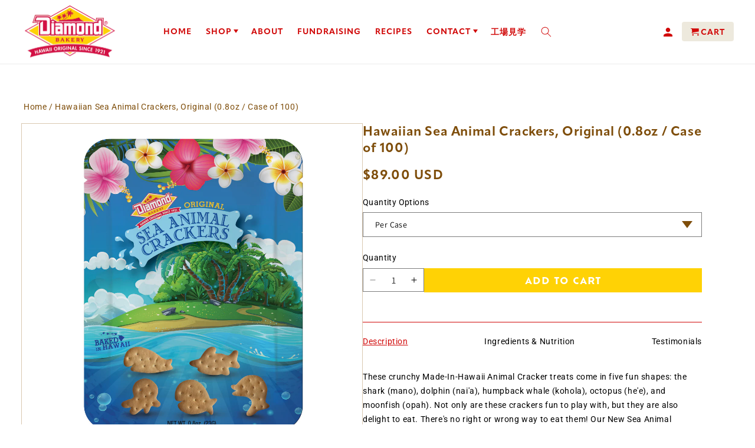

--- FILE ---
content_type: text/css
request_url: https://www.diamondbakery.com/cdn/shop/t/22/assets/custom-style.css?v=5336046086296754941766160760
body_size: 12321
content:
@import"https://fonts.googleapis.com/css2?family=Noto+Sans+JP:wght@100..900&family=Roboto:ital,wght@0,100..900;1,100..900&display=swap";@import"https://use.typekit.net/ujm6zah.css";@font-face{font-family:retina;src:url(retina.eot);src:url(retina.eot) format("embedded-opentype"),url(retina.woff) format("woff"),url(retina.ttf) format("truetype"),url(retina.svg) format("svg");font-weight:400;font-style:normal}body{font-family:Roboto,sans-serif!important}.desktop-localization-wrapper{display:none}h1{font-size:58px!important;font-family:cc-summer-fling,sans-serif!important;font-weight:400!important}h2{font-size:52px!important;font-family:cc-summer-fling,sans-serif!important;font-weight:400!important;color:#7e4d0a!important}p,li{font-size:16px;font-weight:400;line-height:100%}.banner .banner__box{max-width:100%!important}.banner .banner__box p,.video-banner p.vb-text{font-size:28px;font-weight:700;font-family:apparat,sans-serif;color:#fff;line-height:100%}a.button,.video-banner .vb-btn,div#FacetsWrapperMobile button.button.button--primary,.custom-contact-form button.btn-submit,.fundraiser-contact button.button,.cart__ctas button,.donation-request button.button{background-color:#ffd205;border-color:#ffd205;outline:0;font-size:16px;font-family:ofelia-text,sans-serif;font-weight:700!important;min-height:50px;text-transform:uppercase;min-width:200px;padding:0 15px!important;color:#fff}body .cart__ctas button{background-color:#ffd205!important}.button:before,.button:after{display:none!important}h1.title.title--primary{color:#7e4d0a}a.button:hover,.video-banner .vb-btn:hover,div#FacetsWrapperMobile button.button.button--primary:hover,.custom-contact-form button.btn-submit:hover,.fundraiser-contact button.button:hover,body .cart__ctas button:hover,.donation-request button.button:hover{background-color:#000!important}a.button:before,a.button:after{display:none}.banner .banner__buttons,.video-banner .vb-btn{margin-top:25px!important}.video-banner .vb-btn{border-radius:0!important;display:inline-flex!important;align-items:center;justify-content:center}header nav ul.list-menu .header__menu-item{color:#d10909;font-weight:700;text-transform:uppercase;font-size:14px;font-family:apparat,sans-serif;text-decoration:none!important;letter-spacing:1px}header nav ul.list-menu .header__menu-item .header__active-menu-item{color:#ffd205;text-decoration:none}header nav ul.list-menu .header__menu-item:hover{color:#ffd205}header nav ul.list-menu .header__menu-item span{text-decoration:none!important}header nav ul.list-menu>li:last-child a{font-family:Noto Sans,sans-serif}.header__heading-logo-wrapper img{width:157px}header nav.header__inline-menu{padding-left:60px}.header__heading a{padding-top:4px;padding-bottom:4px}.header__icon svg.icon.icon-search path{fill:#d10809}.header__icon svg.icon.icon-search{width:18px;height:18px}.header__icon--cart svg{display:none}.header__icon--cart span.svg-wrapper:before,.header__icon--account .svg-wrapper:before{font-family:retina;font-style:normal;font-weight:400;speak:none;display:inline-block;text-decoration:inherit;width:1.01em;margin-right:.2em;text-align:center;font-variant:normal;text-transform:none;line-height:1em;position:relative;top:1px;color:#d10909;font-size:20px}.header__icon--cart span.svg-wrapper:before{content:"\e93a";font-size:14px;top:-1px}.header__icon--account .svg-wrapper:before{content:"\e915";font-size:15px}.header__icon--cart,.header__icon--account{text-decoration:none}.header__icon--account .svg-wrapper svg{display:none}.header__icon--cart .svg-wrapper{color:#d10909;font-weight:700;text-transform:uppercase;font-size:14px;font-family:apparat,sans-serif;width:auto;height:auto;background-color:#ede9dd;padding:5px 15px 3px;letter-spacing:1px;align-items:center;column-gap:10px!important;border-radius:4px}.header__icon--cart{height:auto;width:auto}.cart-count-bubble{left:unset;right:-4px;top:-8px;background-color:#d10909;width:20px;height:20px;font-size:12px}header-menu summary svg.icon{display:none}header-menu summary>span:after{display:inline-block;margin-left:.255em;vertical-align:.255em;content:"";border-top:6px solid;border-right:4px solid transparent;border-bottom:0;border-left:4px solid transparent;position:relative;top:2px}.banner{margin-bottom:80px}.collection__title h2,.collection-list-title{text-align:center}.collection__title,.collection-list-wrapper .title-wrapper-with-link,.timeline-heading{position:relative;justify-content:center;text-align:center}.rich-text__blocks{position:relative}img.bg-icon{position:absolute;width:124px;height:124px;left:50%;transform:translate(-50%);top:-30px;z-index:-1;object-fit:contain;border:0}.slideshow__image-link{z-index:3}.slideshow__image-link img{width:100%;height:100%}.custom-slideshow .banner__buttons{margin-top:0!important}.slideshow__controls{border:0!important;margin-top:5px}.slider-counter span.dot{width:13px;height:13px;background-color:#7e4d0a;border:transparent}.slider-counter__link--active.slider-counter__link--dots .dot{background-color:#d11043!important;border:transparent}slideshow-component .slider-button .icon{height:40px!important;width:40px!important}slideshow-component{margin-bottom:70px!important}.card__information .card__heading{font-size:20px;font-family:apparat,sans-serif;color:#7e4d0a;font-weight:600;text-transform:uppercase;text-align:center;position:relative}.card__inner{background-color:transparent!important}.card__inner img{object-fit:contain!important}.collection-card-wrapper .icon-wrap{display:none}.collection-card-wrapper .card__inner img{object-fit:cover!important}.collection-list-wrapper .card-wrapper{background-color:#fff;box-shadow:#00000026 0 5px 15px;border:1px solid #D8CEC6}.collection-list{column-gap:40px;display:grid;grid-template-columns:1fr 1fr 1fr 1fr;row-gap:35px}.collection-list li{width:100%!important;max-width:100%!important}.collection-list .card__information .card__heading{font-size:18px;font-family:anton,sans-serif;font-weight:400;text-align:center}.collection-list .card__information .card__heading a{font-family:anton,sans-serif}.collection-list .card__media img{border:4px solid #D8CEC6;width:calc(100% - 20px)!important;left:50%!important;transform:translate(-50%)!important;margin-top:10px;position:absolute;transition:all linear .3s}.collection-list .card-wrapper:hover img{transform:translate(-50%) scale(1.07)!important}.collection-list .card__information{padding:25px 10px!important}.collection-list .card__information .card__heading{transform:rotate(-3deg)}.section-collection-list .color-scheme-1.gradient{background-attachment:unset!important;background-size:contain!important;background-repeat:no-repeat!important}.collection-list-wrapper .title-wrapper-with-link{margin-bottom:60px}.multirow{background-color:#fdf8e0;position:relative;z-index:1}.timeline-wrapper{position:relative}.multirow:before,.timeline-wrapper:before{content:"";background-image:url(bottom-obs.svg);width:674px;height:282px;position:absolute;bottom:-20px;left:77px;background-repeat:no-repeat;background-size:contain;z-index:-1}.multirow:after,.timeline-wrapper:after{content:"";background-image:url(top-obs.svg);width:623px;height:371px;position:absolute;top:40px;right:72px;background-repeat:no-repeat;background-size:contain;z-index:-1}.timeline-wrapper:before{background-image:url(t-bottom-obs.svg);bottom:8px;left:-464px}.timeline-wrapper:after{background-image:url(t-top-obs.svg);top:0;right:-303px}.multirow__inner{z-index:1;row-gap:0!important}.multirow__inner .image-with-text__media-item{width:61%;flex:unset}.multirow__inner .image-with-text__text-item{width:48%;background-color:#ffffffbf;border-bottom:solid 5px #D11043;position:relative;z-index:2;height:fit-content;flex:1;padding:64px 54px 50px}.multirow__inner .image-with-text:nth-child(odd) .image-with-text__text-item{margin-left:-126px;top:64px}.multirow__inner .image-with-text:nth-child(2n) .image-with-text__text-item{margin-right:-126px;top:38px}.multirow__inner .image-with-text__text-item .image-with-text__heading{font-size:40px!important;line-height:48px;margin-bottom:16px}.multirow__inner .image-with-text__text-item .image-with-text__content{all:unset;min-height:100%}.multirow__inner .image-with-text__text-item p{color:#000;line-height:26px;margin:0 0 20px!important}.multirow__inner .image-with-text__text.rte.body{margin:0}.multirow__inner .button{margin-top:15px!important}.multirow__inner p.image-with-text__text.image-with-text__text--caption.caption-with-letter-spacing.caption-with-letter-spacing--medium{display:none!important;margin:0!important}.multirow__inner .image-with-text{margin-bottom:140px}.multirow__inner .image-with-text:nth-child(odd) .image-with-text__text-item:after,.multirow__inner .image-with-text:nth-child(2n) .image-with-text__text-item:after{content:"";background-image:url(top-right-cut.svg);position:absolute;right:0;top:0;background-repeat:no-repeat;background-size:contain;width:30px;height:30px;left:unset}.multirow__inner .image-with-text:nth-child(2n) .image-with-text__text-item:after{right:unset;left:0;background-image:url(top-left-cut.svg)}.collection button.slick-arrow,.related-products button.slick-arrow{font-size:0;background:transparent;padding:0;border:0;position:absolute;top:130px;left:-70px;cursor:pointer;z-index:1;width:40px;height:40px}.collection button.slick-arrow:before,.related-products button.slick-arrow:before{content:"";border:solid #653e0882;border-width:0 2px 2px 0;display:inline-block;padding:14px;transform:rotate(135deg)}.collection button.slick-next.slick-arrow,.related-products button.slick-next.slick-arrow{left:unset;right:-40px}.collection button.slick-next.slick-arrow:before,.related-products button.slick-next.slick-arrow:before{transform:rotate(-45deg)}.collection .price{display:none}.slick-track:before,.slick-track:after{display:none}.collection .slick-slide{margin-right:40px}.related-products .slick-slide{margin:0 25px}.related-products .slick-list.draggable{margin:0 -25px}.slider-button--prev .icon path{fill:#653e08}.collection .card__information .card__heading:before{content:"";position:absolute;bottom:-14px;width:66px;height:11px;background-image:url(product-heading-cut.svg);background-size:contain;background-repeat:no-repeat;left:50%;transform:translate(-50%)}.short_description p{margin-top:25px;color:#000;line-height:26px;margin-bottom:0}.collection__view-all{margin-top:38px}#insta-feed h2 strong{font-size:16px;display:block;font-family:apparat,sans-serif;line-height:22px;font-weight:500}#insta-feed h2{text-align:left;width:fit-content;margin:0 auto;position:relative}#insta-feed h2:before{content:"";background-image:url(insta-icon.svg);background-size:contain;background-repeat:no-repeat;width:42px;height:40px;position:absolute;left:-60px;top:16px}.instafeed-bottom-link-wrapper{display:none!important}.footer-block__heading{color:#d11043;font-family:apparat,sans-serif;font-weight:600;text-transform:uppercase;font-size:18px;line-height:26px;border-top:dashed 1px #D11043;border-bottom:dashed 1px #D11043;padding:10px 0}.footer__blocks-wrapper{display:flex;gap:40px;flex-wrap:nowrap}.footer__blocks-wrapper .footer-block{width:20%}.footer__blocks-wrapper .footer-block a,.footer__blocks-wrapper .footer-block p{color:#653e08;font-size:16px;font-family:Roboto,sans-serif;line-height:32px;text-decoration:none}footer{background-color:#fffae3!important;border:0!important}.social-icons img{height:22px;width:auto}.footer-block__details-content.connect .social-icons{display:flex;column-gap:35px;margin-top:15px}.footer__blocks-wrapper .footer-block:first-child{width:20%;max-width:240px}.footer__blocks-wrapper .footer-block:nth-child(2){max-width:160px}.footer__blocks-wrapper .footer-block:nth-child(3){max-width:140px}.footer__blocks-wrapper .footer-block:nth-child(4){max-width:175px}.ft-newsletter-signup input[type=email]{border:1px solid #653E08;height:50px;font-size:14px;color:#653e08;font-family:Roboto,sans-serif;padding:0 15px 0 26px;outline:0;box-shadow:none;margin:0}.ft-newsletter-signup .mc-field-group{flex:1}.ft-newsletter-signup input[type=email]::placeholder{font-size:14px;color:#653e08}.ft-newsletter-signup form{display:flex}.newsletter-form__field-wrapper .field:before,.newsletter-form__field-wrapper .field:after{display:none!important}.ft-newsletter-signup form button,.ft-newsletter-signup form input[type=submit]{background-color:#653e08!important;color:#fff;font-size:14px;text-transform:uppercase;font-weight:700;font-family:apparat,sans-serif;padding:0 10px;flex:0 0 90px;cursor:pointer;width:auto;position:unset;min-height:50px;min-width:unset}.ft-newsletter-signup form button:hover,.ft-newsletter-signup form input[type=submit]:hover{background-color:#000!important}.footer__blocks-wrapper .footer-block.grid__item.footer-block--menu a{line-height:25px}a.ft-call,a.ft-email,.footer__blocks-wrapper .footer-block:nth-child(2) a{display:flex;align-items:center;column-gap:10px}a.ft-call:before,a.ft-email:before{content:"";background-image:url(call-icon.svg);background-size:contain;background-repeat:no-repeat;width:26px;height:18px;display:inline-block;flex:0 0 26px}a.ft-email:before{background-image:url(email-icon.svg)}.footer__blocks-wrapper .footer-block a:hover{text-decoration:underline}.footer__blocks-wrapper .footer-block:nth-child(2) a:before{content:"";background-image:url(location-icon.svg);background-size:contain;background-repeat:no-repeat;width:15px;height:22px;display:inline-block;flex:0 0 15px}.social-icons img:hover{transform:scale(1.1)}#insta-feed{padding:30px 0 50px}#insta-feed:before,#insta-feed:after{content:"";background-image:url(section-cut.svg);background-size:cover;background-repeat:no-repeat;width:100%;height:16px;position:absolute;top:0;left:0}#insta-feed:after{top:unset;bottom:0}.footer__content-bottom{border:0!important;padding:0!important}.footer__copyright p,.footer__copyright a{font-size:14px;color:#653e08;font-family:Roboto,sans-serif;text-decoration:none;margin:0}.footer__copyright a:hover{text-decoration:underline}.footer__copyright{margin:0!important}.header__icon--menu .icon path{fill:#d10909}.header__icon--menu .icon{width:30px;height:30px}.menu-drawer__menu-item{text-transform:uppercase}.menu-drawer__close-button{text-transform:uppercase;font-size:20px!important}.product__info-container .product__title h1,.product__info-container .price__container,.product__column-sticky h2.h1,.product__column-sticky .price{font-size:26px!important;font-family:apparat,sans-serif!important;color:#7e4d0a;font-weight:700!important}.product__text.inline-richtext.caption-with-letter-spacing{display:none}product-info .product__media-wrapper{max-width:calc(50% - 44px)!important}.product-media-container{width:100%!important}.product-media-container .product__media img{object-fit:contain}product-info .product__info-wrapper{padding-left:0!important;max-width:calc(50% - 44px)!important;width:100%!important}product-info .product.grid{column-gap:88px;flex-wrap:nowrap}product-info .product-media-container{border-color:#d9c8b0}product-info variant-selects legend,.product-form__input.product-form__quantity span{font-size:14px!important;color:#000;font-family:Roboto,sans-serif}.rich-text__wrapper h2{margin-bottom:65px}.rich-text__wrapper p{line-height:26px;color:#000}.about-multirow:before,.about-multirow:after{display:none}.about-multirow .multirow__inner .image-with-text__media-item{height:fit-content}.about-multirow .multirow__inner .image-with-text__media-item .image-with-text__media{min-height:100%}.about-multirow .multirow__inner .image-with-text__text-item .image-with-text__heading{text-align:center}.about-multirow .multirow__inner .image-with-text__text-item{padding:35px 54px 10px}.about-multirow .multirow__inner .image-with-text:nth-child(odd) .image-with-text__text-item{margin-left:-60px;top:0}.about-multirow .multirow__inner .image-with-text:nth-child(2n) .image-with-text__text-item{margin-right:-60px;top:0}.about-multirow .multirow__inner .image-with-text__media-item{width:55%;margin-top:60px}.about-multirow .multirow__inner .image-with-text{margin-bottom:0}.about-multirow .multirow__inner .image-with-text:nth-child(odd){margin-bottom:80px}.timeline-image img{width:240px;height:240px;border-radius:50%}.timeline-image{flex:0 0 240px;height:auto;margin-top:-7px}.timeline{display:flex;flex-direction:column;position:relative}.timeline-section .page-width{max-width:1201px;margin:0 auto}.timeline-box{display:flex;width:100%;max-width:calc(50% - 38px);position:relative;column-gap:45px}.timeline-box:nth-child(odd){flex-direction:row-reverse;margin-right:auto}.timeline-box:nth-child(2n){flex-direction:row;margin-left:auto}.timeline-box:nth-child(odd) .timeline-content{text-align:right}.timeline-box:nth-child(2n) .timeline-content{text-align:left}.timeline:before{content:"";background-color:#7e4d0b;width:10px;height:100%;position:absolute;left:50%;transform:translate(-50%)}.timeline-box:after{content:"";width:30px;height:30px;border-radius:50%;position:absolute;background-color:#7e4d0a;top:0;z-index:1}.timeline-box:nth-child(odd):after{right:-53px}.timeline-box:nth-child(2n):after{left:-53px}.timeline-box h3{font-family:thirsty-rough-two,sans-serif;font-size:56px;margin:0 0 25px;line-height:34px;font-weight:400;color:#7e4d0a}.timeline-box p{color:#000;line-height:26px}.timeline-section .timeline-heading{margin:0 0 110px;text-transform:uppercase}.timeline-section{margin-top:110px;margin-bottom:100px}.multicolumn.no-heading{background-color:#fdf8df}.multicolumn.no-heading .multicolumn-card{background:transparent!important}.multicolumn.no-heading .multicolumn-card img{height:125px;position:unset;transform:unset!important;margin:0 auto}.multicolumn.no-heading .multicolumn-card .media{padding:0!important}.multicolumn .multicolumn-card__image-wrapper{margin:0;padding:0}.multicolumn h3{font-size:26px;font-weight:700;font-family:apparat,sans-serif;line-height:22px;text-transform:uppercase;color:#7e4d0a;margin-bottom:15px}.multicolumn p{color:#000;line-height:26px}.multicolumn-card__info{padding-top:35px}.banner__box{padding:0!important;background:transparent}.banner__box h1{color:#fff}.image-with-text__text--caption{font-size:20px;font-weight:700;color:#d11043;font-family:apparat,sans-serif;line-height:28px;max-width:430px}.left-right-sec .image-with-text__text.rte.body{margin-top:25px}.left-right-sec .image-with-text__text.rte.body p{line-height:26px;color:#000}.img-right .image-with-text__content{padding-left:0;padding-right:42px}.image-with-text__heading{font-size:40px!important}.factory-col.multicolumn .multicolumn-card img{height:53px}.factory-col.multicolumn{background-color:transparent}.factory-col.multicolumn.no-heading .multicolumn-card{border:1px solid #D11043;border-radius:20px}.factory-col.multicolumn .multicolumn-card__image-wrapper{padding:0;margin:-27px auto 0;position:relative;z-index:1;width:80px;background-color:#fff}.factory-col.multicolumn .multicolumn-card__info{padding:20px}.factory-col .multicolumn-list{column-gap:16px;flex-wrap:nowrap}.collection__description.body.rte p{font-size:20px;color:#7e4d0a;font-family:apparat,sans-serif;font-weight:700;line-height:28px}.collection__description.body.rte{margin-top:30px}.image-with-text__text p{color:#000}.career .image-with-text__text.rte.body{margin-top:0}.career .image-with-text__content{padding-top:0}.career .image-with-text__text.rte.body p{margin-bottom:30px}.career .image-with-text__text.rte.body p:last-child{margin:0}.rte:after{display:none}.left-right-sec .subtitle{margin-top:0}.career .image-with-text__content .subtitle{margin-top:20px}.career .image-with-text__content .subtitle+.subtitle{margin:0}.career-bottom-rich .rich-text__text.rte h3{font-size:20px;color:#653e08;font-weight:700;font-family:apparat,sans-serif;margin-bottom:5px}.career-rich .rich-text__text.rte p{margin-top:0;margin-bottom:5px;text-align:left}.breadcrumb-container{max-width:1240px;padding-left:20px!important;padding-right:20px!important;margin:0 auto}.breadcrumb-container nav.breadcrumb{font-size:14px;color:#7e4d0a;margin-top:100px}.breadcrumb-container nav.breadcrumb a{text-decoration:none;color:#7e4d0a}.product-form__input .form__label{padding-left:0;color:#000;font-size:14px}.product-form__input select,.product__info-wrapper .product-form__input select{font-size:14px;color:#000;height:40px}.product__info-wrapper .qty-price-wrapper{display:flex;column-gap:16px;margin-top:28px;align-items:center}.product__info-wrapper .product-form__quantity{flex:0 0 104px;min-width:auto;position:relative;margin:0}.product__info-wrapper .product-form__quantity+div{flex:1}.product__info-wrapper .product-form__buttons button.product-form__submit.button{font-size:16px;font-family:ofelia-text,sans-serif;background-color:#ffd205;text-transform:uppercase;border:transparent;margin:0;min-height:41px}.product__info-wrapper quantity-input.quantity{width:100%;min-height:auto}.product__info-wrapper .product-form__buttons{max-width:none}.product__info-wrapper .quantity__button{width:32px;height:40px}.price-per-item__container input.quantity__input{color:#000;height:40px}.product__info-wrapper .product-form__buttons button.product-form__submit.button:before,.product__info-wrapper .product-form__buttons button.product-form__submit.button:after{display:none}.product__info-wrapper .share-container h6{font-size:14px;font-weight:400;color:#000}.product__info-wrapper .share-container{display:flex;align-items:center}.product__info-wrapper .variant-selects .product-form__input{max-width:100%!important;min-width:auto}.product__info-wrapper variant-selects .product-form__input.product-form__input--dropdown{max-width:100%}.product__info-wrapper .product-form__buttons button.product-form__submit.button:hover{background-color:#000}.product__media-wrapper .thumbnail-list{justify-content:center}.product__media-wrapper .thumbnail img{object-fit:contain}.product__media-wrapper .thumbnail-list__item button.thumbnail{border:1px solid #D9C8B0}.qty-price-wrapper label.quantity__label.form__label{position:absolute;top:-28px;width:300px}.cart-notification__heading{font-size:20px!important}.cart-notification a.button{color:#fff}#cart-notification-form button{background-color:#ffd205;border-color:#ffd205;outline:0;font-size:16px;font-family:ofelia-text,sans-serif;font-weight:700;min-height:50px;text-transform:uppercase;min-width:200px;padding:0!important}#cart-notification-form button:before,#cart-notification-form button:after{display:none}#cart-notification-form button:hover{background-color:#000}.related-products__heading{font-family:apparat,sans-serif!important;font-size:30px!important;text-align:center;color:#7e4d0a;font-weight:700!important;margin:0 0 45px!important;text-transform:capitalize}.related-products .price{font-size:20px;font-family:apparat,sans-serif;color:#7e4d0a!important;font-weight:600;text-transform:uppercase;text-align:center}select{background-image:url(down-arrow.svg)!important;background-repeat:no-repeat!important;background-position:right 15px center!important;background-size:18px;-webkit-appearance:none!important;appearance:none!important}.select .svg-wrapper{display:none}.related-products .card__media{border:1px solid #D9C8B0}.card__information{padding-bottom:15px!important}.yotpo-reviews-carousel .carousel-display-wrapper #carousel-top-panel .headline{font-size:52px!important;display:block;width:100%;text-align:center;font-family:cc-summer-fling,sans-serif;color:#7e4d0a!important;line-height:100%;margin-bottom:35px!important}.yotpo-reviews-carousel .carousel-display-wrapper #carousel-top-panel{border:0!important}.yotpo-reviews-carousel .carousel-display-wrapper .yotpo-carousel .carousel-review-title{font-size:20px!important;font-family:apparat,sans-serif;font-weight:500!important;color:#7e4d0a!important;margin-bottom:8px}.yotpo-reviews-carousel .carousel-display-wrapper .yotpo-carousel .big-version .carousel-stars{display:flex;column-gap:4px}.yotpo-reviews-carousel .carousel-display-wrapper .stars-container{display:flex;margin-bottom:10px}body .yotpo-reviews-carousel .carousel-display-wrapper .yotpo-carousel .carousel-review-body{color:#000;font-style:normal!important;font-family:Roboto,sans-serif;line-height:26px;margin-left:0!important}.yotpo-reviews-carousel .carousel-display-wrapper .yotpo-carousel .single-carousel .carousel-review-date{font-family:Roboto,sans-serif;font-size:16px!important;padding-left:15px!important}.yotpo-reviews-carousel .carousel-display-wrapper .carousel-read-more{color:#000!important;font-family:Roboto,sans-serif;font-weight:300;font-style:italic!important;margin-top:10px;cursor:pointer;font-size:16px!important}.yotpo-reviews-carousel .carousel-display-wrapper .yotpo-carousel .carousel-review-author{font-size:16px!important;font-weight:500!important;color:#000!important;font-family:Roboto,sans-serif;line-height:21px;margin-top:10px!important}.yotpo-reviews-carousel .yotpo-small-box{display:none}.yotpo-reviews-carousel{margin-top:80px!important;overflow-x:hidden}.yotpo-reviews-carousel .carousel-display-wrapper{position:relative}.yotpo-reviews-carousel .carousel-display-wrapper .carousel-reviews-bottom-line{display:none!important}body .yotpo .yotpo_previous{position:absolute;left:20px;top:50%;width:40px!important;height:40px!important;z-index:2}body .yotpo .yotpo_next{position:absolute;right:20px;top:50%;width:40px!important;height:40px!important;z-index:2}.yotpo_next:before,.yotpo_previous:before{content:""!important;border:solid #653E08;border-width:0 2px 2px 0;display:inline-block;padding:14px}.custom-table .job-table-subheading{font-family:apparat,sans-serif;font-size:20px;color:#d11043;font-weight:700;margin:0 0 28px}.custom-table table tr:first-child td:last-child p{font-weight:700;font-size:20px;font-family:apparat,sans-serif;color:#d11043}.custom-table tr td:first-child,.custom-table thead tr th:first-child{font-weight:700;color:#000;text-align:right;margin:0!important;white-space:nowrap}.custom-table tr td,.custom-table thead tr th:first-child{vertical-align:top}.custom-table tr td:first-child{width:320px!important;max-width:320px}.custom-table tr th,.custom-table tr td{padding:18px 20px;background-color:transparent!important}.custom-table table td,.custom-table table ul,.custom-table table td p{margin:0}.custom-table table td{line-height:normal!important}.custom-table table td,.custom-table table li,.custom-table table td p{font-size:16px;line-height:26px;color:#000}.custom-table table tbody tr:nth-child(odd),.custom-table thead tr{background-color:#fdf8f7!important}.custom-table table tbody tr:nth-child(2n){background-color:#fff!important}.custom-table table tbody tr:nth-child(2n) td{background-color:transparent!important}.custom-table table ul{padding:0;list-style:none}.custom-table tr td{border:0}.custom-table tr td:first-child{border-right:solid 1px #d11043}.custom-table table ul li:before{content:"";width:16px;height:16px;background-color:#000;display:inline-block;border-radius:50%;flex:0 0 16px;margin-right:10px;position:relative;top:3px}.custom-table table ul li{display:flex}.career-bottom-rich .rich-text__blocks{max-width:100%}.career-bottom-rich .rich-text__blocks p{margin:0 0 25px}.career-bottom-rich .rich-text__blocks p:last-child{margin:0}.custom-career-form h3{font-family:apparat,sans-serif;font-size:20px;font-weight:700;line-height:26px;color:#d11043;text-align:center;margin-bottom:35px}.custom-career-form label span{color:#000;margin:0}.custom-career-form label{font-weight:400;line-height:normal}.custom-career-form #contact_form input[type=text],.custom-career-form #contact_form input[type=tel],.custom-career-form #contact_form input[type=email],.custom-career-form #contact_form select{height:60px;max-width:774px}.custom-career-form textarea{min-height:162px;resize:none}.custom-career-form #contact_form button[type=submit]{font-family:ofelia-text,sans-serif;text-transform:uppercase;min-width:200px;margin:0 auto}.custom-career-form{padding-bottom:100px!important}.custom-class .rich-text__blocks{max-width:100%!important}.custom-class .rich-text__wrapper{padding-top:25px!important}.collection-hero{min-height:unset;background-attachment:unset;text-align:center;display:flex;background-image:url(collection-bg.png);background-size:cover;background-repeat:no-repeat;background-position:center;margin-bottom:30px}.collection-hero h1{color:#7e4d0a}.facets-vertical.page-width{max-width:80%;margin:0;padding:0!important;width:100%}.filter-sidebar-custom{display:flex;flex-wrap:wrap;max-width:20%}.collection-page-container{display:flex;column-gap:50px;align-items:flex-start}facet-filters-form.facets{max-width:100%;width:100%;margin:0;padding:0!important}facet-filters-form.facets form{justify-content:start}facet-filters-form.facets form .product-count-vertical{display:none}facet-filters-form.facets form .facet-filters__field{flex-direction:column;align-items:self-start}facet-filters-form.facets form .facet-filters__field select,.mobile-facets__sort .select__select{border:1px solid #7E4D0B;width:100%;height:48px;font-size:14px;color:#7e4d0a;padding-left:20px}facet-filters-form.facets form .facet-filters__field label{font-size:14px;text-transform:uppercase;font-family:Roboto,sans-serif}nav.collection-sidebar-menu{width:100%}facet-filters-form.facets form .facet-filters{padding-left:0;width:100%}ul.collection-sidebar-list{padding:0;list-style:none}.facet-filters__field .select{width:100%!important}.facets-vertical.page-width .card__content{padding:0}ul.collection-sidebar-list ul{list-style:none;padding:5px 0 0 20px}.collection-sidebar-item>a{font-size:16px;font-weight:700;line-height:22px;text-decoration:none;text-transform:uppercase;color:#7e4d0a;font-family:apparat,sans-serif}.collection-sidebar-item{border-top:dashed 1px #D11043;padding:16px 0}ul.collection-sidebar-list ul a{font-size:14px;font-weight:400;font-family:Roboto,sans-serif;color:#7e4d0a;text-decoration:none;line-height:24px}.collection-sidebar-item:first-child{border-top:0}ul.collection-sidebar-list{padding:0;list-style:none;border-top:solid 1px #D11043;border-bottom:solid 1px #D11043;margin:25px 0}.collection-sidebar-item>a:hover,ul.collection-sidebar-list ul a:hover{color:#ffd205}.video-banner video{position:unset!important;height:100%!important;display:block}.video-banner .vb-heading{color:#fff}.video-banner{margin-bottom:80px}.yotpo-reviews-carousel .carousel-display-wrapper .yotpo-carousel .carousel-site-quote-container{border-radius:0!important;padding:0!important}.yotpo_next:before{transform:rotate(-45deg)}.yotpo_previous:before{transform:rotate(135deg)}.container{max-width:1240px;margin:0 auto;padding-left:20px!important;padding-right:20px!important}.facets-vertical.page-width .card__content{padding:0!important}.collection-page-container ul.grid{column-gap:50px}.collection-page-container .grid__item{width:100%!important;max-width:100%!important}.collection-page-container .grid--2-col-desktop{display:grid;grid-template-columns:1fr 1fr}.collection-page-container .grid--3-col-desktop{display:grid;grid-template-columns:repeat(3,1fr)}.collection-page-container .grid--4-col-desktop{display:grid;grid-template-columns:repeat(4,1fr)}.collection-page-container .grid--5-col-desktop{display:grid;grid-template-columns:repeat(5,1fr)}.collection-page-container .grid--6-col-desktop{display:grid;grid-template-columns:repeat(6,1fr)}.collection-page-container .price{display:block;text-align:center;font-family:apparat,sans-serif;font-size:18px;line-height:22px;font-weight:500;color:#7e4d0a!important;margin-top:12px!important}.collection-page-container .card__heading:before{display:none}.thumbnail-list.slider--tablet-up .thumbnail-list__item.slider__slide{width:calc(25% - 30px)!important;margin:0 15px!important}.thumbnail-slider .thumbnail-list.slider--tablet-up{gap:0!important}.related-products{padding:70px 0 100px!important}.related-products button.slick-next.slick-arrow{right:-60px}.related-products button.slick-arrow{left:-60px}.related-products button.quick-add__submit{background-color:#ffd205;font-size:16px;font-family:ofelia-text,sans-serif;color:#fff;font-weight:700;text-transform:uppercase;line-height:normal;height:auto;min-height:auto;padding:10px;margin-top:10px}.related-products button.quick-add__submit:hover{background-color:#000}.product--thumbnail_slider .slider-mobile-gutter .slider-button svg path{fill:#653e0882}.header__icon--cart .svg-wrapper:hover:before,.header__icon .svg-wrapper:hover:before,.header__icon--cart .svg-wrapper:hover{color:#ffd205}.newsletter-form__field-wrapper input[type=email]::placeholder{color:#653e08;opacity:1;font-size:14px}.collection__view-all a:not(.link){margin-top:0!important}.sharethis-inline-share-buttons .st-btn{border:none!important;width:25px!important;padding:0!important;height:25px!important;background:url(/cdn/shop/files/Path_62.png?v=1762590893) no-repeat center center;background-size:auto;margin-right:10px!important}.sharethis-inline-share-buttons .st-btn img{display:none!important}.st-btn[data-network=facebook]{background:url(/cdn/shop/files/Group_84.png?v=1762590893) no-repeat center center}.st-btn[data-network=pinterest]{background:url(/cdn/shop/files/Group_82.png?v=1762590893) no-repeat}.st-btn[data-network=googlebookmarks]{background:url(/cdn/shop/files/G.png?v=1762590892) no-repeat center 2px;width:35px!important}.st-btn[data-network=email]{background:url(/cdn/shop/files/Group_85.png?v=1762590892) no-repeat center 4px}.sharethis-inline-share-buttons{margin-left:10px}.custom-contact-form .field:before,.custom-contact-form .field:after,.donation-request .field:before,.donation-request .field:after{display:none}.main-blog h1.title--primary{display:none}.main-blog.page-width{padding-top:0!important}.search-wrapper .search-button{width:40px;position:absolute;font-size:0;height:40px;background-color:transparent;display:flex;padding:0;justify-content:center;align-items:center;background:transparent!important}.blog-articles{column-gap:20px!important;row-gap:20px!important}.blog-search-section{margin:40px 0 15px!important}.blog-search-section .search-input{border-radius:0;border:solid 1px #000;padding-left:43px}.blog-search-section .search-input::placeholder{color:#000}.blog-articles{column-gap:30px;row-gap:40px}.search-wrapper .search-button svg path{fill:#000}.article-card-wrapper .card.article-card{border:solid 1px #F7F7F7}.article-card .card__heading{font-size:28px;letter-spacing:normal;text-align:left;text-transform:capitalize;color:#7e4d0a;padding-bottom:20px;border-bottom:solid 1px #ede9de}.blog-articles .article-card .card__information{padding:35px 25px 29px!important}.blog-articles .card__heading a:after{border-bottom:solid 1px #ede9de;top:auto;bottom:-7px}.article-card__info{text-align:left}.pagination-wrapper{justify-content:flex-end;display:flex;margin-top:25px}.pagination__list>li{flex:auto!important;max-width:none!important;width:auto;height:auto;border:none;align-items:center;justify-content:center;display:flex}.pagination__list>li:after{display:none}.pagination__list>li a{height:auto;display:flex;line-height:normal;font-size:12px;height:30px;width:30px;border:solid 1px #E3E1E1;color:#7e4d0a}.pagination__item--current:after,.pagination__item:hover:after{display:none!important}.pagination__list>li a.pagination__item--current,.pagination__list>li a:hover{background-color:#d11043;color:#fff;border:solid 1px #D11043;opacity:1}.custom-contact-form .field,.fundraiser-contact .field,.donation-request .field{display:flex;flex-direction:column;margin-bottom:28px}.custom-contact-form p{font-family:apparat,sans-serif;font-weight:700;font-size:20px;color:#7e4d0a;text-align:center;max-width:790px;margin:0 auto 70px;line-height:28px}.custom-contact-form .field label,.fundraiser-contact .field label,.donation-request .field label{font-family:Roboto,sans-serif;color:#000;font-size:14px;line-height:26px;font-weight:400;margin-bottom:3px}.custom-contact-form .field input,.custom-contact-form .field select,.custom-contact-form .field textarea,.fundraiser-contact .field input,.fundraiser-contact .field select,.fundraiser-contact .field textarea,.donation-request .field input,.donation-request .field select,.donation-request .field textarea{border:1px solid #707070;height:60px;font-family:Roboto,sans-serif;color:#000;font-size:14px;padding:10px 20px;border-radius:0}.custom-contact-form button.btn-submit{outline:none;box-shadow:none;border:0;cursor:pointer}.custom-contact-form .text-center{text-align:center}.custom-contact-form .field textarea,.donation-request .field textarea{min-height:180px;resize:none}.article-template header.page-width{max-width:768px;margin:44px auto}h1.article-template__title{font-size:40px!important;color:#7e4d0a;font-family:apparat,sans-serif!important;font-weight:600!important;line-height:1.3;margin-bottom:11px!important}span.circle-divider.caption-with-letter-spacing{font-size:14px;letter-spacing:normal;color:#000!important;font-weight:400}.article-template__content{max-width:768px!important}.article-template__content h3{font-size:16px;font-weight:500;font-family:Roboto,sans-serif!important}.article-template__content ul li,.article-template__content ol li{list-style-type:none;position:relative;line-height:1.5;font-size:16px;color:#000;margin-bottom:6px;padding-left:22px}.article-template__content ul li:before,.article-template__content ol li:before{content:"";width:14px;height:14px;background-color:#000;position:absolute;border-radius:50px;top:4px;left:0}.article-template__content ul,.article-template__content ol{padding-left:16px}.article-template__comment-wrapper.background-secondary{display:none}.article-template__content p{line-height:1.7;color:#000}.blog .blog__title{color:#7e4d0a;font-family:apparat,sans-serif!important;font-weight:700!important;font-size:22px!important;letter-spacing:normal}.recipes-top .rich-text__text p{font-size:20px;letter-spacing:normal;line-height:28px;color:#7e4d0a;max-width:800px;margin:0 auto;font-weight:600}.blog-articles .article-card .card__information .buttons a.full-unstyled-link{color:#7e4d0a;letter-spacing:normal;margin-top:18px!important;font-size:14px;text-align-last:left}.article-card__info span{color:#7e4d0a;font-weight:700;font-size:14px;line-height:24px}.blog-articles .article-card .card__information .buttons a.full-unstyled-link:after{content:">";margin-left:5px;position:relative;top:1px}a.pagination__item.pagination__item-arrow.link{width:auto!important;border:none!important;padding:0 10px}.job-table-wrapper{border:0!important}.job-table-wrapper table{border:1px solid #d11043}.custom-contact-form h2{color:#d11043!important;font-family:apparat,sans-serif!important;font-size:20px!important;font-weight:700!important;line-height:26px!important;margin:0 0 40px!important}.fundrising-top-text p{font-size:20px;font-weight:700;line-height:36px;color:#7e4d0a}.fundrising-top-text .rich-text__text.rte{margin-top:0}.fundrising-top-text .rich-text__wrapper h2{margin-bottom:55px}.fundraiser-contact .field:before,.fundraiser-contact .field:after{display:none}.fundraiser-contact p{margin:0 0 25px;font-size:16px;color:#000;line-height:26px;font-weight:400}.flavor-grid,.form-flex{display:flex;column-gap:16px}.form-flex .field{flex:1}.flavor-grid .field{flex:1;flex-direction:row;align-items:center;column-gap:18px}.flavor-grid .field select{flex:1}.contact-split{flex:1;display:flex;column-gap:16px}.field.fund-phone-input{width:50%}.field.preferred-contact-method{flex-direction:row;align-items:center;column-gap:35px}.field.preferred-contact-method label{display:flex;align-items:center;text-transform:uppercase}.field.preferred-contact-method label input[type=radio]{-webkit-appearance:none;appearance:none;width:19px;height:19px;margin:0;border:2px solid #707070;border-radius:0;display:inline-block;position:relative;box-sizing:border-box;transition:border-color .14s ease,transform .12s ease;vertical-align:middle;flex:0 0 20px;background-clip:padding-box}.field.preferred-contact-method label input[type=radio]:after{content:"";position:absolute;left:50%;top:50%;width:10px;height:10px;transform:translate(-50%,-50%) scale(0);border-radius:2px;background:#111;transition:transform .12s cubic-bezier(.2,.9,.2,1),background .12s;pointer-events:none}.field.preferred-contact-method label input[type=radio]:checked{border-color:#111}.field.preferred-contact-method label input[type=radio]:checked:after{transform:translate(-50%,-50%) scale(1)}.field.preferred-contact-method label input[type=radio]:focus{outline:none;box-shadow:0 0 0 4px #007bff29;border-color:#0b76ff}.field.preferred-contact-method label:hover input[type=radio]{border-color:#444;transform:translateY(-1px)}.field.preferred-contact-method label input[type=radio]:disabled{opacity:.5;cursor:not-allowed}.field.preferred-contact-method label input[type=radio]{padding:8px;margin-right:.5rem}.field.checkbox input{height:19px;width:19px;border-radius:0;margin:0 15px 0 0;position:relative;top:3px}.field.checkbox label{font-size:16px}.fundraiser-contact button.button{margin:0 auto;display:block}.flavor-grid label{text-transform:uppercase}.collapsible-content__header{position:relative}.video-section h2.title.inline-richtext.h1{text-align:center;font-size:30px!important;font-family:apparat,sans-serif!important;letter-spacing:0;font-weight:700!important;line-height:26px;margin-bottom:19px}.video-section .title-wrapper.title-wrapper--no-top-margin{margin:0}.video-section{max-width:943px!important;padding-top:50px!important;padding-bottom:110px!important}.video-section span.deferred-media__poster-button.motion-reduce{display:none}.download-btn-wrap a{font-family:apparat,sans-serif;font-size:20px;font-weight:700;text-transform:uppercase;background:none;color:#d11043;display:flex;align-items:center;justify-content:center;column-gap:30px}.download-btn-wrap a:before{content:"";background-image:url(download-icon.svg);width:98px;height:94px;display:inline-block;background-size:contain;background-repeat:no-repeat}.accordion__title{font-family:apparat,sans-serif;line-height:26px;font-size:20px;font-weight:700;text-transform:uppercase;color:#7e4d0a;margin-bottom:10px!important}.accordion .svg-wrapper{display:none}.accordion{border:0!important}.accordion p{color:#000;line-height:26px}.accordion summary{padding:0!important;margin-bottom:30px!important}.accordion__content{margin-bottom:30px!important;max-width:594px;padding-left:45px!important}.accordion svg.icon.icon-caret{display:none}.accordion summary:before{position:absolute;right:15px;line-height:36px;content:"";width:2px;height:30px;background-color:#707070;top:0}.accordion summary:after{position:absolute;right:0;line-height:36px;content:"";width:30px;height:2px;background-color:#707070;top:15px}.accordion details[open]>summary{margin-bottom:0!important}.accordion details[open]>summary:before{display:none}.collapsible-content__header h2{margin-bottom:70px!important}.icon-column h2{font-family:apparat,sans-serif!important;text-align:center;font-size:40px!important;font-weight:700!important;line-height:30px!important}.icon-column .title-wrapper-with-link{justify-content:center}.icon-column .multicolumn-list__item{max-width:100%!important}.loyality-left-right h2{font-family:apparat,sans-serif!important;font-weight:700!important;font-size:22px!important;line-height:30px!important;position:relative;margin-bottom:14px!important}.loyality-left-right h2 strong{background-color:#ffd205;color:#fff;font-size:30px;position:absolute;width:68px;height:68px;border-radius:50%;display:flex;justify-content:center;align-items:center;left:-83px;top:-20px;z-index:1}.loyality-left-right p{line-height:30px}.loyality-left-right .image-with-text__text.rte.body{margin:0}.loyality-left-right .image-with-text__content{padding-top:28px!important;padding-right:45px!important;padding-left:90px!important;margin-top:-30px}.terms-rich .rich-text__wrapper .rich-text__blocks.left{border:1px solid #7E4D0B;justify-content:start;padding:30px!important;max-width:1200px}.rich-text__blocks.left{max-width:100%!important}.terms-rich .rich-text__wrapper p.rich-text__caption{font-size:20px;font-weight:700;font-family:apparat,sans-serif;line-height:30px;color:#7e4d0a}.terms-rich .rich-text__text.rte{margin-top:14px!important}.terms-rich .rich-text__text.rte p{line-height:28px!important}.loyality h2.rich-text__heading.rte.inline-richtext.h1{text-transform:uppercase}.loyality .rich-text__blocks.center{max-width:100%!important}.page-shipping-return-policies .content-for-layout h2{font-family:apparat,sans-serif!important;font-size:22px!important;font-weight:600!important;text-transform:uppercase;margin:0}.page-shipping-return-policies .content-for-layout h2+p{margin-top:10px}.page-shipping-return-policies .content-for-layout p,.page-shipping-return-policies .content-for-layout ul li{line-height:1.5;letter-spacing:normal;margin-top:5px!important;margin-bottom:25px!important}.page-shipping-return-policies .content-for-layout ul li{list-style-type:none;position:relative;padding-left:27px}.page-shipping-return-policies .content-for-layout ul li:before{position:absolute;width:16px;height:16px;background-color:#000;content:"";border-radius:50px;left:0;top:4px}.article-template__hero-container{max-width:1240px!important;padding-left:20px!important;padding-right:20px!important}.article-template__content table,.article-template__content table td{border:0!important;box-shadow:none!important;padding:0!important}.blog-footer-text{max-width:748px}.blog .title-wrapper-with-link{margin-bottom:18px!important;padding:0!important}.custom-related-articles .article-card__excerpt{display:none}.custom-related-articles .card__information .card__heading{font-size:14px!important;border:0}.blog .blog__posts{column-gap:30px;display:grid;grid-template-columns:1fr 1fr 1fr 1fr}.blog .blog__posts .blog__post{width:100%!important;max-width:100%!important;margin:0!important}.blog .page-width-desktop{padding:100px 20px!important;max-width:790px}.custom-related-articles .card__media .media img{object-fit:cover!important}.custom-related-articles .card__information{padding-left:0!important;padding-right:0!important}.custom-related-articles .buttons{display:none}.custom-related-articles .card.article-card{border:0}.custom-related-articles .blog__button{margin-top:0!important}cart-remove-button .button{background-color:transparent!important}cart-remove-button .button svg path{fill:#000}.cart__footer h2.totals__total,.cart__footer .totals__total-value,.yotpo-messages .yotpo-thankyou-header{font-family:apparat,sans-serif!important;font-size:22px!important;margin-right:auto!important;color:#7e4d0a}.cart-items a.cart-item__name,.cart-items .cart-item__details .money,.template-404 p,.full-unstyled-link{font-family:apparat,sans-serif;color:#7e4d0a;font-size:16px;font-weight:700}.cart-items{color:#000}.template-404 h1.title,.template-search__header h1{color:#7e4d0a;margin-top:0!important}.instafeed-new-layout-container .instafeed-new-arrow{display:none!important}.template-404 a.button{padding-left:15px!important;padding-right:15px!important}.template-404 p{font-size:80px;margin-bottom:20px!important}.template-search .card__heading:before{display:none}.template-search__results .product-grid{display:grid;grid-template-columns:1fr 1fr;column-gap:20px;row-gap:20px}.template-search__results .product-grid .grid__item{width:100%!important;max-width:100%!important}.template-search .card__information{padding:15px!important}.yotpo-label.yotpo-small-box{display:none}.yotpo.yotpo-main-widget .yotpo-bottomline .based-on,.yotpo .yotpo-modal-dialog .yotpo-bottomline .based-on{color:#000}.yotpo-star-distribution-graph-score{background-color:#7e4d0a!important}.yotpo .font-color-primary{color:#7e4d0a!important}.yotpo-default-button.yotpo-icon-btn.pull-right.yotpo-hidden-mobile.write-button.write-review-button{background-color:#ffd205!important;font-family:ofelia-text,sans-serif!important;min-height:45px;display:flex;align-items:center;padding-left:20px!important;padding-right:20px!important;column-gap:5px;font-weight:700!important}.yotpo.yotpo-main-widget .yotpo-icon-btn .yotpo-icon-button-text{font-family:ofelia-text,sans-serif}.yotpo-default-button.yotpo-icon-btn.pull-right.yotpo-hidden-mobile.write-button.write-review-button:hover{background-color:#000!important}.yotpo-bottomline-box-1.yotpo-stars-and-sum-reviews .yotpo-default-button.yotpo-icon-btn.pull-right.yotpo-hidden-mobile.write-button.write-review-button{display:none!important}.yotpo .yotpo-nav ul .yotpo-nav-tab.yotpo-active .yotpo-nav-wrapper{border-color:#7e4d0a!important;margin-bottom:15px!important}.yotpo .yotpo-nav ul .yotpo-nav-tab.yotpo-active span{color:#7e4d0a!important;font-family:ofelia-text,sans-serif!important}.yotpo .yotpo-review .yotpo-header .yotpo-header-element .y-label.yotpo-user-name{color:#7e4d0a!important}.yotpo .yotpo-review .yotpo-header .yotpo-header-element .y-label.yotpo-user-title,.yotpo .yotpo-review .yotpo-main .content-title,.yotpo .yotpo-comment .yotpo-main .content-title,.yotpo .yotpo-question .yotpo-main .content-title,.yotpo .yotpo-onsite-upload .yotpo-main .content-title,.yotpo .yotpo-review .yotpo-header .yotpo-header-element .y-label.yotpo-review-date,.yotpo .yotpo-comment .yotpo-header .yotpo-header-element .y-label.yotpo-review-date,.yotpo .yotpo-question .yotpo-header .yotpo-header-element .y-label.yotpo-review-date,.yotpo .yotpo-onsite-upload .yotpo-header .yotpo-header-element .y-label.yotpo-review-date,.yotpo .yotpo-review .yotpo-main .content-review,.yotpo .yotpo-comment .yotpo-main .content-review,.yotpo .yotpo-question .yotpo-main .content-review,.yotpo .yotpo-onsite-upload .yotpo-main .content-review,.yotpo .yotpo-review .yotpo-footer .y-label{color:#000!important}.yotpo .yotpo-pager .yotpo-page-element{color:#7e4d0a!important;font-size:18px!important}.yotpo .yotpo-pager .yotpo-page-element.yotpo-active,.yotpo .yotpo-pager .yotpo-page-element:hover,.yotpo .yotpo-review .yotpo-read-more,.yotpo .yotpo-comment .yotpo-read-more,.yotpo .yotpo-question .yotpo-read-more,.yotpo .yotpo-onsite-upload .yotpo-read-more{color:#ffd205!important}.yotpo .yotpo-pager{position:relative!important}body .yotpo .yotpo-pager .yotpo_previous,body .yotpo .yotpo-pager .yotpo_next{width:25px!important;height:25px!important;position:unset!important}.yotpo .yotpo-pager .yotpo_next:before,.yotpo .yotpo-pager .yotpo_previous:before{content:""!important;border:solid #653E08;border-width:0 2px 2px 0;display:inline-block;padding:5px}.yotpo div,.yotpo span,.yotpo p,.yotpo a,.yotpo img,.yotpo i,.yotpo strong,.yotpo sup,.yotpo ul,.yotpo li,.yotpo form,.yotpo label{font-family:Roboto,sans-serif!important}.yotpo .yotpo-review .yotpo-main .content-title{color:#653e08!important}.yotpo .yotpo-review .yotpo-main .content-review{line-height:24px!important}.blog-articles.blog-articles--collage{grid-template-columns:1fr!important;row-gap:25px!important}.blog-articles.blog-articles--collage .blog-articles__article.article{grid-column:unset}.article-card .card__heading a.full-unstyled-link{all:unset}.blog-articles img{object-fit:cover!important}.blog-articles.blog-articles--collage .card__inner{max-height:310px}.related-products .card__information{padding-bottom:0!important}.yotpo .write-review .yotpo-header .yotpo-header-title{font-size:26px!important}.yotpo .form-group .form-element .y-input,.yotpo .write-review .yotpo-footer .connect-wrapper input{min-height:45px;color:#000!important;font-size:15px!important}.yotpo .write-review .y-label,.yotpo-thankyou-content{color:#000;font-size:15px!important}.yotpo .write-review .yotpo-footer .connect-wrapper{padding-left:0}.yotpo .write-review input.yotpo-default-button.primary-color-btn.yotpo-submit{background-color:#ffd205!important;border-color:#ffd205;outline:0;font-size:16px;font-family:ofelia-text,sans-serif;font-weight:700!important;min-height:50px;text-transform:uppercase;padding:0!important;color:#fff}.yotpo .write-review input.yotpo-default-button.primary-color-btn.yotpo-submit:hover{background-color:#000!important}.yotpo .write-review .socialize-wrapper .socialize,.yotpo .write-review .socialize-wrapper .yotpo-or{display:none!important}.yotpo .yotpo-icon-heart:before{content:"\e60b";color:#7e4d0a}lb-product-page-cross-sell-ew.hydrated h3,lb-product-page-cross-sell-ew.hydrated .ppcse-tot-container-tot,lb-product-page-cross-sell-ew.hydrated .ppcse-m-tot-lt-tot{font-family:apparat,sans-serif;font-weight:700;color:#7e4d0a}lb-product-page-cross-sell-ew.hydrated .lb-upsell-tot-btn{background-color:#00f;margin-bottom:15px!important;width:fit-content;letter-spacing:0;font-size:14px}lb-product-page-cross-sell-ew.hydrated .lb-upsell-tot-btn:hover{background-color:#000}lb-product-page-cross-sell-ew.hydrated h3{color:#d10909}lb-product-page-cross-sell-ew.hydrated .ppcse-list-lt-li{align-items:start;margin-bottom:10px;width:33%}lb-product-page-cross-sell-ew.hydrated .ppcs-list-lt-variants-cont{width:100%;margin:auto 0 15px}.ppcse-tot-container-tot{font-size:14px}lb-product-page-cross-sell-ew.hydrated .ppcse-list-lt-li span,lb-product-page-cross-sell-ew.hydrated .ppcse-m-list-lt-td span{font-family:apparat,sans-serif;color:#7e4d0a}lb-product-page-cross-sell-ew.hydrated .lb-upsell-variants-select{min-height:38px;max-width:240px!important;width:100%!important;outline:0!important;box-shadow:none!important;font-size:12px;font-family:apparat,sans-serif;color:#7e4d0a}.donation-request .form-grid.tax-row .field.full:first-child{flex-direction:row;column-gap:15px}.donation-request .form-grid.tax-row .field.full:first-child label.radio{display:flex;align-items:center;cursor:pointer;column-gap:10px}.donation-request .form-grid.tax-row .field.full:first-child label.radio input[type=radio]{height:15px;width:15px;margin:0}.donation-request .form-flex{grid-column:span 2}.donation-form .form-grid{column-gap:16px}.donation-request h2{font-weight:700!important;font-size:30px!important;line-height:26px;font-family:apparat,sans-serif!important;margin-bottom:40px}.fundraiser-contact h3{margin:48px 0 5px;font-weight:700;font-size:20px;line-height:26px;font-family:apparat,sans-serif;color:#7e4d0a}.donation-request button.button{padding:0 20px!important}.predictive-search__results-groups-wrapper h2{font-size:20px!important;font-family:apparat,sans-serif!important;font-weight:700!important;letter-spacing:0}.product__info-container ul.tabs{list-style:none;border-top:solid 1px #d10909;display:flex;column-gap:15px;justify-content:space-between;padding:20px 0;margin:0}.product__info-container .tabs-content{padding:0}.product__info-container ul.tabs a{color:#000;text-decoration:none}.product__info-container ul.tabs a:hover,.product__info-container ul.tabs a.active{color:#d10909;text-decoration:underline;text-underline-offset:10px}.product__info-container .tabs-content p,.product__info-container .tabs-content li{font-size:14px;color:#000;line-height:24px}.ppcse-tot-container{width:100%;display:block}.product__info-container .tabs-content>li{display:none}.product__info-container .tabs-content>li.active{display:block}.template-search__results .product-grid .grid__item img{max-height:307px;object-fit:cover!important}.template-search__results .product-grid .grid__item .card__inner{max-height:307px}.template-search .facets__heading,.template-search .product-count__text,.facets__summary{letter-spacing:0;font-size:14px!important;text-transform:uppercase;font-family:Roboto,sans-serif!important;color:#7e4d0a!important}.template-search .product-count.light{opacity:1}.template-search .facet-filters__label.caption-large{display:flex}.article-template__content .button:hover{color:#fff}.article-template__content h3{font-size:32px!important;color:#7e4d0a;font-family:apparat,sans-serif!important;font-weight:600!important;line-height:normal;margin-bottom:11px!important;letter-spacing:0}.article-template__content h4{font-size:26px!important;color:#7e4d0a;font-family:apparat,sans-serif!important;font-weight:600!important;line-height:normal;margin-bottom:11px!important;letter-spacing:0}.ppcse-list-lt-label-cont{font-size:12px;height:100%;flex-direction:column;align-items:start}.ppcse-container{flex-direction:column;display:flex}.ppcse-tot-container{order:1}.ppcse-img-lt-plus{margin-right:30px}.ppcse-img-lt-li{margin-right:25px}.ppcse-list-lt{display:flex}.ppcse-container select{background-size:12px}.ppcse-img-lt{display:flex}.ppcse-list-lt-label{height:100%}span.ppcs-list-title.ppcs-list-title-c,.ppcs-list-title-this-item{margin-bottom:15px}.video-banner .vb-overlay{display:block}.video-banner .vb-content{z-index:2!important}.facets-vertical.page-width .collection-hero__title{color:#7e4d0a;font-size:46px!important;text-align:center;line-height:100%}.video-grid-section deferred-media,.video-with-text .video-with-text__media{width:100%;aspect-ratio:16 / 9}.video-grid-section deferred-media iframe,.video-with-text .video-with-text__media iframe{width:100%;height:100%;border:0}.video-grid-section h3{font-family:apparat,sans-serif;color:#7e4d0a;font-weight:600;text-transform:uppercase}.video-grid-section .deferred-media__poster-button,.video-with-text .deferred-media__poster-button{width:45px;height:45px}.video-with-text .video-with-text__content p{font-size:16px;color:#000;line-height:1.5;letter-spacing:normal;margin-bottom:15px;margin-top:0}.video-with-text .video-with-text__content h3{font-family:apparat,sans-serif;color:#7e4d0a;font-weight:600;font-size:24px;margin-bottom:20px}.video-with-text .video-with-text__content{padding-left:30px}.image-banner{max-width:1240px;margin:0 auto;padding:0 20px}.image-banner img{object-fit:cover;max-width:100%;height:750px}slideshow-component{position:relative}slideshow-component .slider-buttons{position:unset}slideshow-component .slider-button{position:absolute;top:50%;transform:translateY(-50%);background-color:#7e4d0a87;width:50px;height:50px}slideshow-component .slider-button .icon path{fill:#fff}slideshow-component .slider-button--prev{left:30px}slideshow-component .slider-button--next{right:30px}slideshow-component .slider-counter{position:absolute;bottom:15px}slideshow-component .svg-wrapper{width:40px;height:40px}.footer-block__newsletter .flex-box{display:flex}.video-banner .vb-content p{margin:0!important}.product__info-wrapper .product__description p,.product__info-wrapper .product__description li{font-size:14px;line-height:24px;color:#000}@media (min-width: 990px){.page-width{max-width:1240px;padding-left:20px!important;padding-right:20px!important}.header{column-gap:0!important;display:flex}.header__icons{justify-self:start;flex:1}.header__icon.header__icon--account{margin-left:auto}header-menu summary{padding-right:10px!important}.list-menu--disclosure{width:300px!important}header nav .header__submenu li .header__menu-item{color:#000}}@media (max-width: 1750px){.timeline-wrapper:after{right:-186px;width:515px;height:304px}.timeline-wrapper:before{left:-300px;width:642px;height:215px}}@media (max-width: 1600px){.multirow:after{width:355px;height:181px;right:7px}.multirow:before{width:441px;height:197px;bottom:-20px;left:0}}@media (max-width: 1550px){h1{font-size:48px!important}.banner .banner__box p,.video-banner p.vb-text{font-size:24px}h2{font-size:40px!important}img.bg-icon{width:100px;height:100px}slideshow-component{margin-bottom:50px!important}.card__information .card__heading{font-size:16px}.short_description p{font-size:14px}a.button,.video-banner .vb-btn,div#FacetsWrapperMobile button.button.button--primary,.custom-contact-form button.btn-submit,.fundraiser-contact button.button,.cart__ctas button,.donation-request button.button{font-size:14px;min-height:45px;min-width:180px}.multirow__inner .image-with-text__text-item .image-with-text__heading{font-size:34px!important;line-height:40px;margin-bottom:12px}.multirow__inner .image-with-text__text-item p{font-size:14px}.footer__blocks-wrapper .footer-block a,.footer__blocks-wrapper .footer-block p{line-height:28px;font-size:14px}.footer-block__heading{font-size:16px!important}.yotpo-reviews-carousel .carousel-display-wrapper #carousel-top-panel .headline{font-size:40px!important}.collection-page-container .price{font-size:16px;margin-top:8px!important}.thumbnail-list.slider--tablet-up .thumbnail-list__item.slider__slide{width:calc(25% - 20px)!important;margin:0 10px!important}.thumbnail-slider .thumbnail-list.slider--tablet-up{padding-top:0!important}product-info{padding-top:15px!important}product-info .product.grid{column-gap:55px}product-info .product__media-wrapper,product-info .product__info-wrapper{max-width:calc(50% - 25px)!important}.breadcrumb-container nav.breadcrumb{margin-top:60px}.product__info-container .product__title h1,.product__info-container .price__container,.product__column-sticky h2.h1,.product__column-sticky .price{font-size:22px!important}.related-products__heading{font-size:24px!important;margin:0 0 30px!important}.related-products .slick-slide{margin:0 18px}.related-products .slick-list.draggable{margin:0 -18px}.related-products button.slick-arrow:before{border:solid #653e0882;padding:10px;border-width:0 2px 2px 0}.related-products .price{font-size:16px}.related-products button.quick-add__submit{font-size:14px;padding:7px 10px}.related-products .card__information{padding-bottom:10px!important}.related-products{padding:60px 0 65px!important}.custom-contact-form p{font-size:16px;max-width:590px;margin:0 auto 30px;line-height:24px}.custom-contact-form .field input,.custom-contact-form .field select,.custom-contact-form .field textarea,.fundraiser-contact .field input,.fundraiser-contact .field select,.fundraiser-contact .field textarea,.donation-request .field input,.donation-request .field select,.donation-request .field textarea{height:50px}.custom-contact-form .field,.fundraiser-contact .field,.donation-request .field{margin-bottom:20px}.custom-contact-form .field textarea,.donation-request .field textarea{min-height:160px}.multicolumn h3{font-size:20px}.custom-contact-form h2{font-size:18px!important;line-height:20px!important;margin:0 0 30px!important}.custom-table .job-table-subheading{font-size:18px}.video-section h2.title.inline-richtext.h1{font-size:24px!important}.fundrising-top-text .rich-text__wrapper h2{margin-bottom:40px}.fundrising-top-text p{font-size:16px}.left-right-sec .image-with-text__text.rte.body p{font-size:14px}.fundraiser-contact h3{margin:30px 0 0;font-size:16px}.fundraiser-contact p{margin:0 0 16px;font-size:14px;line-height:22px}.download-btn-wrap a{font-size:16px;column-gap:20px}.download-btn-wrap a:before{width:70px;height:70px}.field.checkbox input{height:15px!important;width:15px;margin:0 10px 0 0;top:2px}.video-section{padding-top:30px!important;padding-bottom:100px!important}.accordion__title{line-height:24px;font-size:18px}.accordion summary:before{right:13px;width:2px;height:28px}.accordion summary:after{width:28px;height:2px;top:13px}.accordion p{line-height:24px;font-size:14px}.accordion summary{margin-bottom:20px!important}.accordion__content,.icon-column .title-wrapper-with-link{margin-bottom:20px!important}.icon-column h2{font-size:30px!important}.icon-column .page-width{padding-bottom:80px!important}.loyality .rich-text{padding-bottom:40px}.loyality-left-right h2 strong{font-size:24px;width:50px;height:50px;left:-60px;top:-10px}.loyality-left-right h2{font-size:18px!important;margin-bottom:5px!important}.loyality-left-right p{line-height:25px;font-size:14px!important}.terms-rich .rich-text__wrapper p.rich-text__caption{font-size:18px}.terms-rich .rich-text__text.rte p{font-size:14px!important}.terms-rich .rich-text__wrapper .rich-text__blocks.left{padding:20px!important}.terms-rich .rich-text__text.rte{margin-top:5px!important}.timeline-wrapper:after{right:-88px;width:405px;height:286px}.timeline-wrapper:before{left:-209px;width:444px;height:186px}#insta-feed h2:before{top:9px}}@media (max-width: 1400px){.collection button.slick-arrow:before,.related-products button.slick-arrow:before{padding:12px}.collection button.slick-arrow{left:0}.collection button.slick-next.slick-arrow{right:40px}.timeline-image img{width:200px;height:200px}.timeline-image{flex:0 0 200px}.timeline-box{column-gap:25px}.timeline-box h3{font-size:52px}.multicolumn h3{font-size:22px}.related-products .slick-list.draggable{margin:0}.related-products button.slick-arrow,.related-products button.slick-next.slick-arrow{left:0;background-color:#ffd205;border-radius:50px}.related-products button.slick-arrow:before{padding:5px!important;border-color:#fff}.related-products .slick-slide{margin:0 10px!important}.related-products button.slick-arrow.slick-prev:before{margin-right:-4px}.related-products button.slick-arrow.slick-next:before{margin-left:-4px}.related-products button.slick-next.slick-arrow{right:0;left:unset!important}.related-products{padding:60px 20px 65px!important}.timeline-wrapper:after{right:0}}@media (max-width: 1200px){.footer__blocks-wrapper{flex-wrap:wrap;gap:20px}.header__heading-logo-wrapper img{width:100px}header nav.header__inline-menu{padding-left:40px}.footer__blocks-wrapper .footer-block:first-child,.footer__blocks-wrapper .footer-block:nth-child(2),.footer__blocks-wrapper .footer-block:nth-child(3){width:31%;max-width:unset}.footer__blocks-wrapper .footer-block:nth-child(4),.footer__blocks-wrapper .footer-block:nth-child(5){max-width:unset;width:48%}#insta-feed:before,#insta-feed:after{background-size:contain}header nav ul.list-menu .header__menu-item{padding-right:5px;padding-left:5px}product-info .product.grid{column-gap:50px}product-info .product__media-wrapper,product-info .product__info-wrapper{max-width:calc(50% - 25px)!important}.breadcrumb-container nav.breadcrumb{margin-top:50px}}@media (max-width: 992px){.footer__blocks-wrapper .footer-block:first-child,.footer__blocks-wrapper .footer-block:nth-child(2),.footer__blocks-wrapper .footer-block:nth-child(3){width:48%}.page-width,.image-banner{padding-left:20px!important;padding-right:20px!important}.collection .slick-slide,.related-products .slick-slide{margin-right:15px}.collection button.slick-next.slick-arrow,.related-products button.slick-next.slick-arrow{right:0}.collection-list{column-gap:20px;grid-template-columns:1fr 1fr 1fr;row-gap:30px}.multirow__inner .image-with-text__media-item{width:100%}.multirow__inner .image-with-text:nth-child(odd) .image-with-text__text-item{margin-left:0;top:0}.multirow__inner .image-with-text{margin-bottom:60px}.multirow__inner .image-with-text:nth-child(2n) .image-with-text__text-item{margin-right:0;top:0}.header__icon--menu span:before{content:"";background-image:url(hamburger-menu.svg);background-size:contain;background-repeat:no-repeat;width:40px;height:40px}.menu-open .header__icon--menu span:before{background-image:url(cross-menu.svg);width:50px;height:50px}.header__icon--menu .icon{display:none}.about-multirow .multirow__inner .image-with-text__media-item{width:100%}.about-multirow .multirow__inner .image-with-text:nth-child(odd) .image-with-text__text-item{margin-left:0;top:0;width:100%}.about-multirow .multirow__inner .image-with-text:nth-child(2n) .image-with-text__text-item{margin-right:0;top:0}.timeline-image{flex:0 0 160px}.timeline-image img{width:160px;height:160px}.timeline-box h3{font-size:45px;margin:0 0 18px;line-height:34px}.timeline-box p{line-height:22px;font-size:14px}.timeline-box:after{width:25px;height:25px}.timeline-box:nth-child(odd):after{right:-51px;top:-2px}.timeline-box:nth-child(2n):after{left:-51px;top:-2px}.timeline:before{width:6px}.about-multirow .multirow__inner .image-with-text__media-item{margin-top:0}.menu-drawer__menu-item{font-size:15px!important;padding-left:15px!important;color:#d10909}.menu-drawer__close-button{padding-left:15px!important}.menu-drawer__menu-item:focus,.menu-drawer__close-button:focus,.menu-drawer__menu-item:hover,.menu-drawer__close-button:hover{color:#d10909!important}.menu-drawer__menu-item--active{color:#ffd205!important}.menu-drawer__localization.header-localization{display:none}.menu-drawer__utility-links{padding-left:15px!important}.factory-col ul.multicolumn-list li{padding-top:30px!important}.factory-col .page-width{padding-top:50px;padding-bottom:52px}product-info .product__media-wrapper,product-info .product__info-wrapper{max-width:100%!important}product-info .product.grid{flex-wrap:wrap;row-gap:30px}.custom-class .rich-text__wrapper h2{margin-bottom:0}.collection-page-container ul.grid{column-gap:20px}.collection-page-container .grid--3-col-desktop,.collection-page-container .grid--4-col-desktop,.collection-page-container .grid--5-col-desktop,.collection-page-container .grid--6-col-desktop{grid-template-columns:1fr 1fr}.related-products{padding:0 20px 65px!important}.fundrising-top-text .rich-text__wrapper h2{margin-bottom:15px}.blog .page-width-desktop{padding:40px 20px!important}.product__info-container{max-width:100%!important}.ppcse-img-lt-li{width:33%}.facets-vertical.page-width .collection-hero__title{font-size:36px!important}}@media (max-width: 767px){.collection-list{grid-template-columns:1fr 1fr}.collection-list{padding:0!important}.multirow__inner .image-with-text__text-item{padding:35px 25px 30px}.multirow__inner .image-with-text__text-item .image-with-text__heading{font-size:28px!important;line-height:32px}h2{font-size:30px!important}#insta-feed h2:before{width:32px;height:30px;left:-45px;top:9px}.footer__blocks-wrapper .footer-block:first-child,.footer__blocks-wrapper .footer-block:nth-child(2),.footer__blocks-wrapper .footer-block:nth-child(3),.footer__blocks-wrapper .footer-block:nth-child(4){width:calc(50% - 20px);margin:0!important}.footer .grid{display:flex!important}img.bg-icon{width:80px;height:80px;top:-27px}h1{font-size:40px!important}.banner .banner__box p,.video-banner p.vb-text{font-size:22px}.banner .banner__buttons,.video-banner .vb-btn{margin-top:30px!important}.banner .banner__box{padding-bottom:30px!important;padding-top:30px!important}a.button,.video-banner .vb-btn,.custom-contact-form button.btn-submit,.fundraiser-contact button.button,.cart__ctas button,.donation-request button.button{font-size:14px;min-height:45px;min-width:auto;padding:0 20px!important}.banner{margin-bottom:50px}slideshow-component{margin-bottom:20px!important}body .section #insta-feed{margin-top:60px!important;margin-bottom:60px!important}.footer__blocks-wrapper .footer-block:nth-child(4),.footer__blocks-wrapper .footer-block:nth-child(5){margin:0!important}.footer__content-top{padding-bottom:0!important}.multirow:before{width:100%;bottom:-60px;left:-50px}.card__information .card__heading,.collection-list .card__information .card__heading{font-size:14px}.slider-counter span.dot{width:10px;height:10px}.rich-text__wrapper h2{margin-bottom:40px}.about-multirow .multirow__inner .image-with-text:nth-child(odd){margin-bottom:45px}.timeline-section{margin-top:70px;margin-bottom:70px}.timeline:before{left:0;transform:unset}.timeline-box:nth-child(odd){flex-direction:row;margin-right:0}.timeline-box:nth-child(odd):after,.timeline-box:nth-child(2n):after{right:unset;left:-10px}.timeline-box:nth-child(2n){flex-direction:row;margin-left:0}.timeline-box{max-width:100%}.timeline-box:nth-child(odd) .timeline-content{text-align:left}.timeline{row-gap:25px}.timeline-box{column-gap:25px;padding-left:35px}.timeline-image img{width:100px;height:100px}.timeline-image{flex:0 0 100px}.multicolumn h3{font-size:18px}.timeline-section .timeline-heading{margin:0 0 70px}.about-multirow .multirow__inner .image-with-text__text-item{padding:30px 20px 10px}.multirow__inner .image-with-text__text-item p{font-size:14px}.header__icon--cart .svg-wrapper{font-size:12px}.rich-text__wrapper{width:100%!important}.banner--mobile-bottom .banner__media{position:absolute!important}slideshow-component .banner--mobile-bottom .banner__media{height:100%!important;position:relative!important}slideshow-component .slideshow__text-wrapper{position:absolute;top:50%;transform:translateY(-50%)}.slideshow__image-link img{object-fit:cover}.banner .banner__box{padding-bottom:70px!important;padding-top:70px!important}.collection-list-wrapper{padding-bottom:50px!important}.multirow{padding-top:50px}p,li{font-size:14px}.left-right-sec .image-with-text__content{padding:25px 0 0}.left-right-sec .image-with-text__text.rte.body{margin-top:12px}.left-right-sec.img-right{padding-bottom:0}.image-with-text__heading{font-size:30px!important}.image-with-text__heading+.image-with-text__text--caption{margin:8px 0 0!important}.factory-col .page-width{padding-top:35px}.collection__description.body.rte p{font-size:15px}.collection__description.body.rte{margin-top:18px}.product__info-container .product__title h1,.product__info-container .price__container,.product__column-sticky h2.h1,.product__column-sticky .price{font-size:20px!important}product-info .product.grid{row-gap:15px}.image-with-text__text--caption{font-size:16px}.career .image-with-text__text.rte.body p{margin-bottom:12px}.career-bottom-rich .rich-text__text.rte h3{font-size:16px}.custom-table h2 p{font-size:16px}.custom-table table p,.custom-table table li,.custom-table table td{font-size:14px!important}.custom-table table tr:first-child td:last-child p{font-size:16px!important}.custom-table tr td:first-child{width:230px;max-width:230px!important}.custom-table tr td:first-child,.custom-table thead tr th:first-child{white-space:pre-wrap}.custom-class .rich-text__wrapper h2{margin-bottom:0}.career-rich .rich-text.content-container{padding-bottom:0}.custom-table .job-table-wrapper{width:100%;overflow-x:auto}.custom-table table{width:100%;min-width:700px}.custom-career-form h3{font-size:16px;margin-bottom:20px}.custom-career-form #contact_form input[type=text],.custom-career-form #contact_form input[type=tel],.custom-career-form #contact_form input[type=email],.custom-career-form #contact_form select{height:45px;font-size:14px}.custom-career-form #contact_form textarea{font-size:14px;min-height:110px}select{background-size:14px}.custom-career-form #contact_form button[type=submit]{min-width:unset;padding:12px 32px;font-size:14px}.custom-career-form{padding-bottom:60px!important}.video-banner .vb-media{height:500px!important}.video-banner{margin-bottom:40px}.collection button.slick-arrow,.related-products button.slick-arrow{width:30px;height:30px;border-radius:50%;background-color:#ffd205}.collection button.slick-arrow:before,.related-products button.slick-arrow:before{padding:4px}.collection button.slick-next.slick-arrow:before,.related-products button.slick-next.slick-arrow:before{margin-left:-4px;border-color:#fff}.collection button.slick-prev.slick-arrow:before,.related-products button.slick-prev.slick-arrow:before{margin-right:-4px;border-color:#fff}.short_description p{display:none}.collection__view-all{margin-top:25px}.collection-page-container{flex-wrap:wrap}.filter-sidebar-custom,.facets-vertical.page-width{max-width:100%;width:100%}.product-count.light.medium-hide.large-up-hide{display:none!important}ul.collection-sidebar-list{display:grid;grid-template-columns:1fr 1fr;column-gap:20px;border-top:0}.collection-sidebar-item:first-child{border-top:dashed 1px #D11043}ul.collection-sidebar-list ul{padding:5px 0 0}.collection-sidebar-item>a{font-size:14px}ul.collection-sidebar-list ul a{font-size:12px}.mobile-facets__summary{padding:10px!important}.mobile-facets__sort .select__select{height:40px;width:200px;padding-left:15px!important}.mobile-facets__sort label{color:#7e4d0a;font-size:14px}.mobile-facets__heading{font-size:20px!important;font-family:apparat,sans-serif!important;letter-spacing:0!important;margin-bottom:10px!important}.mobile-facets__count,.mobile-facets__open-label{color:#7e4d0a!important}div#FacetsWrapperMobile button.button.button--primary{font-size:14px;min-height:40px;min-width:125px}.mobile-facets__open svg path{fill:#7e4d0a}.mobile-facets__footer{padding:10px!important}.mobile-facets__clear-wrapper{justify-content:start!important}.mobile-facets__clear-wrapper a{font-size:14px!important;color:#7e4d0a!important}.collection-hero__text-wrapper{display:flex;flex-direction:column;justify-content:center}.slick-list.draggable{padding-right:75px!important}.related-products{padding:0 0 25px 10px!important}.card__content{padding:0!important}.collection.page-width{padding-right:0!important}.collection button.slick-next.slick-arrow,.related-products button.slick-next.slick-arrow{right:20px}.collection-page-container .collection{padding-bottom:0!important}.custom-contact-form .field textarea,.donation-request .field textarea{min-height:110px}.custom-table tr td,.custom-table thead tr th:first-child{vertical-align:middle}.flavor-grid,.form-flex{flex-direction:column}.field.preferred-contact-method{flex-direction:column;align-items:start}.video-section{padding-bottom:60px!important;padding-top:0!important}.collapsible-content__header h2{margin-bottom:35px!important}.accordion__content{padding-left:0!important}.accordion__title{font-size:16px}.contact-split{flex-direction:column}.field.fund-phone-input{width:100%}.accordion summary:before{right:10px;width:2px;height:20px}.accordion summary:after{width:20px;height:2px;top:10px}.icon-column h2{font-size:20px!important}.icon-column .page-width{padding-bottom:40px!important}.fundrising-top-text p{line-height:24px}.factory-col.find-us .page-width{padding-bottom:0!important}.loyality .rich-text{padding-bottom:25px}.loyality-left-right .image-with-text__content{padding:40px 0 0 60px!important;margin-top:0}.loyality-left-right h2 strong{font-size:20px;width:40px;height:40px;left:-52px;top:-5px}.blog-footer-text{margin:0 20px;max-width:100%}.blog .blog__posts{column-gap:0;display:flex}h1.article-template__title{font-size:28px!important}body .cart__ctas button{max-width:100%}.cart__footer .additional-checkout-buttons{margin-left:0!important;margin-right:0!important;max-width:100%!important}.cart__footer .totals__total-value{margin-left:auto!important;margin-right:0!important}.template-search__results.collection.page-width{padding-right:20px!important}.product--mobile-show .product__media-item{margin:0 20px!important}.fundraiser-contact .field input[type=date]{width:100%;max-width:100%}.donation-request h2{font-size:24px!important;margin-bottom:20px}.donation-request button.button{margin-top:0;width:100%}footer .custom-html-block{margin-bottom:0!important}.footer-block__details-content{margin-bottom:15px!important}.article-template__content h3{font-size:24px!important}.article-template__content h4{font-size:20px!important}.ppcse-img-lt-li{width:28%}.video-with-text .video-with-text__content{padding:18px 0 0}.video-with-text .video-with-text__content h3{font-size:18px;margin-bottom:10px}.image-banner img{height:250px}slideshow-component .slider-button .icon{height:25px!important;width:25px!important}slideshow-component .slider-button{width:35px;height:35px}}@media (max-width: 575px){.footer__blocks-wrapper .footer-block:first-child,.footer__blocks-wrapper .footer-block:nth-child(5){width:100%}.timeline-box h3{font-size:36px;line-height:26px}.product__info-wrapper .qty-price-wrapper{column-gap:10px}.product__info-wrapper .product-form__buttons button.product-form__submit.button,.price-per-item__container input.quantity__input{font-size:14px}.product__info-wrapper .product-form__quantity{flex:0 0 90px}.product__info-wrapper .quantity__button{width:25px}.ppcse-img-lt-li{margin-right:10px}.ppcse-img-lt-plus{margin-right:5px}lb-product-page-cross-sell-ew.hydrated .ppcse-list-lt-li span,lb-product-page-cross-sell-ew.hydrated .ppcse-m-list-lt-td span{font-size:12px}.ppcse-m-list-lt-cont>div{line-height:20px}lb-product-page-cross-sell-ew.hydrated .lb-upsell-variants-select{margin:10px 0}.article-template__content ul li,.article-template__content ol li{font-size:14px}.article-template header.page-width{margin:20px auto}}@media (max-width: 480px){lb-product-page-cross-sell-ew.hydrated .lb-upsell-tot-btn{width:100%;margin:10px 0!important}.ppcse-m-table tr:last-child td:last-child{padding-right:15px!important;padding-left:15px!important}.image-banner img{object-fit:contain}}
/*# sourceMappingURL=/cdn/shop/t/22/assets/custom-style.css.map?v=5336046086296754941766160760 */


--- FILE ---
content_type: text/css
request_url: https://tags.srv.stackadapt.com/sa.css
body_size: -10
content:
:root {
    --sa-uid: '0-f05e7613-1b5f-57e5-7227-01e33d7b9c79';
}

--- FILE ---
content_type: text/javascript
request_url: https://www.diamondbakery.com/cdn/shop/t/22/assets/custom-theme-product-scripts.js?v=45330781667144713731763550389
body_size: -626
content:
var tabs=jQuery(".product__info-wrapper ul.tabs");tabs.length>0&&tabs.each(function(i){var tab=jQuery(this).find("> li > a");tab.click(function(e){var contentLocation=jQuery(this).attr("href");contentLocation.charAt(0)=="#"&&(e.preventDefault(),tab.removeClass("active"),jQuery(this).addClass("active"),jQuery(this).parents("ul.tabs").next().find(contentLocation).show().css({display:"block"}).addClass("active").siblings().hide().removeClass("active"))})});
//# sourceMappingURL=/cdn/shop/t/22/assets/custom-theme-product-scripts.js.map?v=45330781667144713731763550389


--- FILE ---
content_type: text/javascript
request_url: https://dashboard.wheelio-app.com/api/wheelioapp/getsettings?jsonp=WheelioAppJSONPCallback608&s=diamondbakery.myshopify.com&d=diamondbakery.myshopify.com&cu=https%3A%2F%2Fwww.diamondbakery.com%2Fproducts%2Fsea-animal-original-cookie-bag-0-8-oz&uid=608
body_size: 381
content:
window['WheelioAppJSONPCallback608']({"success":false,"errorMessage":"No active campaigns!"})

--- FILE ---
content_type: text/javascript
request_url: https://www.diamondbakery.com/cdn/shop/t/22/assets/quick-add.js?v=73073840428863680991761202808
body_size: 267
content:
customElements.get("quick-add-modal")||customElements.define("quick-add-modal",class extends ModalDialog{constructor(){super(),this.modalContent=this.querySelector('[id^="QuickAddInfo-"]'),this.addEventListener("product-info:loaded",({target})=>{target.addPreProcessCallback(this.preprocessHTML.bind(this))})}hide(preventFocus=!1){const cartNotification=document.querySelector("cart-notification")||document.querySelector("cart-drawer");cartNotification&&cartNotification.setActiveElement(this.openedBy),this.modalContent.innerHTML="",preventFocus&&(this.openedBy=null),super.hide()}show(opener){opener.setAttribute("aria-disabled",!0),opener.classList.add("loading"),opener.querySelector(".loading__spinner").classList.remove("hidden"),fetch(opener.getAttribute("data-product-url")).then(response=>response.text()).then(responseText=>{const productElement=new DOMParser().parseFromString(responseText,"text/html").querySelector("product-info");this.preprocessHTML(productElement),HTMLUpdateUtility.setInnerHTML(this.modalContent,productElement.outerHTML),window.Shopify&&Shopify.PaymentButton&&Shopify.PaymentButton.init(),window.ProductModel&&window.ProductModel.loadShopifyXR(),super.show(opener)}).finally(()=>{opener.removeAttribute("aria-disabled"),opener.classList.remove("loading"),opener.querySelector(".loading__spinner").classList.add("hidden")})}preprocessHTML(productElement){productElement.classList.forEach(classApplied=>{(classApplied.startsWith("color-")||classApplied==="gradient")&&this.modalContent.classList.add(classApplied)}),this.preventDuplicatedIDs(productElement),this.removeDOMElements(productElement),this.removeGalleryListSemantic(productElement),this.updateImageSizes(productElement),this.preventVariantURLSwitching(productElement)}preventVariantURLSwitching(productElement){productElement.setAttribute("data-update-url","false")}removeDOMElements(productElement){const pickupAvailability=productElement.querySelector("pickup-availability");pickupAvailability&&pickupAvailability.remove();const productModal=productElement.querySelector("product-modal");productModal&&productModal.remove();const modalDialog=productElement.querySelectorAll("modal-dialog");modalDialog&&modalDialog.forEach(modal=>modal.remove())}preventDuplicatedIDs(productElement){const sectionId=productElement.dataset.section,oldId=sectionId,newId=`quickadd-${sectionId}`;productElement.innerHTML=productElement.innerHTML.replaceAll(oldId,newId),Array.from(productElement.attributes).forEach(attribute=>{attribute.value.includes(oldId)&&productElement.setAttribute(attribute.name,attribute.value.replace(oldId,newId))}),productElement.dataset.originalSection=sectionId}removeGalleryListSemantic(productElement){const galleryList=productElement.querySelector('[id^="Slider-Gallery"]');galleryList&&(galleryList.setAttribute("role","presentation"),galleryList.querySelectorAll('[id^="Slide-"]').forEach(li=>li.setAttribute("role","presentation")))}updateImageSizes(productElement){const product=productElement.querySelector(".product");if(!product?.classList.contains("product--columns"))return;const mediaImages=product.querySelectorAll(".product__media img");if(!mediaImages.length)return;let mediaImageSizes="(min-width: 1000px) 715px, (min-width: 750px) calc((100vw - 11.5rem) / 2), calc(100vw - 4rem)";product.classList.contains("product--medium")?mediaImageSizes=mediaImageSizes.replace("715px","605px"):product.classList.contains("product--small")&&(mediaImageSizes=mediaImageSizes.replace("715px","495px")),mediaImages.forEach(img=>img.setAttribute("sizes",mediaImageSizes))}});
//# sourceMappingURL=/cdn/shop/t/22/assets/quick-add.js.map?v=73073840428863680991761202808


--- FILE ---
content_type: text/javascript
request_url: https://dashboard.wheelio-app.com/api/wheelioapp/getsettings?jsonp=WheelioAppJSONPCallback49&s=diamondbakery.myshopify.com&d=diamondbakery.myshopify.com&cu=https%3A%2F%2Fwww.diamondbakery.com%2Fproducts%2Fsea-animal-original-cookie-bag-0-8-oz&uid=49
body_size: -36
content:
window['WheelioAppJSONPCallback49']({"success":false,"errorMessage":"No active campaigns!"})

--- FILE ---
content_type: image/svg+xml
request_url: https://www.diamondbakery.com/cdn/shop/t/22/assets/call-icon.svg
body_size: 31
content:
<svg xmlns="http://www.w3.org/2000/svg" xmlns:xlink="http://www.w3.org/1999/xlink" width="18.345" height="18.06" viewBox="0 0 18.345 18.06">
  <defs>
    <clipPath id="clip-path">
      <rect id="Rectangle_40" data-name="Rectangle 40" width="18.345" height="18.059" fill="#d11043"/>
    </clipPath>
  </defs>
  <g id="Group_12" data-name="Group 12" clip-path="url(#clip-path)">
    <path id="Path_6" data-name="Path 6" d="M14.388,18.059a2.788,2.788,0,0,1-.311-.017,20.941,20.941,0,0,1-8.668-5.148A20.927,20.927,0,0,1,.028,4.37,4.146,4.146,0,0,1,.655,1.735,3.994,3.994,0,0,1,2.215.194a5.427,5.427,0,0,1,2.3-.111c.558.177,1.073.9,1.527,2.155a5.066,5.066,0,0,1,.347,2.287c-.142.6-1.384,1.464-1.7,1.553a.776.776,0,0,0-.2.078c.553,1.432,1.741,2.657,3.357,4.23s2.891,2.745,4.319,3.244a.788.788,0,0,0,.075-.2c.081-.323.914-1.589,1.5-1.745a5.025,5.025,0,0,1,2.3.283c1.264.42,2,.915,2.2,1.469a5.432,5.432,0,0,1-.05,2.305,3.958,3.958,0,0,1-1.5,1.6,4.274,4.274,0,0,1-2.305.717M3.81,1.054a5.353,5.353,0,0,0-1.246.137A3.278,3.278,0,0,0,1.548,2.3,3.085,3.085,0,0,0,1.073,4.22a20.615,20.615,0,0,0,5.073,7.917A20.617,20.617,0,0,0,14.2,16.993a3.1,3.1,0,0,0,1.909-.528,3.255,3.255,0,0,0,1.078-1.044,4.843,4.843,0,0,0,.059-1.637c-.037-.091-.4-.438-1.533-.814a4.457,4.457,0,0,0-1.7-.263,4.73,4.73,0,0,0-.753,1.005,1.282,1.282,0,0,1-.6.869,1,1,0,0,1-.835.048c-1.636-.57-2.986-1.805-4.714-3.487s-3-3-3.613-4.615a1.01,1.01,0,0,1,.024-.837,1.315,1.315,0,0,1,.88-.631,4.113,4.113,0,0,0,.976-.827A5.262,5.262,0,0,0,5.052,2.6c-.407-1.12-.763-1.474-.856-1.51a1.531,1.531,0,0,0-.387-.034M1.1,2.017h0Z" transform="translate(0 0)" fill="#d11043"/>
  </g>
</svg>
